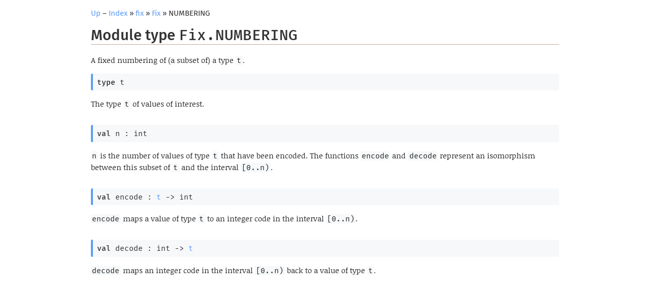

--- FILE ---
content_type: text/html
request_url: http://cristal.inria.fr/~fpottier/fix/doc/fix/Fix/module-type-NUMBERING/index.html
body_size: 816
content:
<!DOCTYPE html>
<html xmlns="http://www.w3.org/1999/xhtml"><head><title>NUMBERING (fix.Fix.NUMBERING)</title><meta charset="utf-8"/><link rel="stylesheet" href="../../../odoc.support/odoc.css"/><meta name="generator" content="odoc 3.1.0"/><meta name="viewport" content="width=device-width,initial-scale=1.0"/><script src="../../../odoc.support/highlight.pack.js"></script><script>hljs.initHighlightingOnLoad();</script></head><body class="odoc"><nav class="odoc-nav"><a href="../index.html">Up</a> – <a href="../../../index.html">Index</a> &#x00BB; <a href="../../index.html">fix</a> &#x00BB; <a href="../index.html">Fix</a> &#x00BB; NUMBERING</nav><header class="odoc-preamble"><h1>Module type <code><span>Fix.NUMBERING</span></code></h1><p>A fixed numbering of (a subset of) a type <code>t</code>.</p></header><div class="odoc-content"><div class="odoc-spec"><div class="spec type anchored" id="type-t"><a href="#type-t" class="anchor"></a><code><span><span class="keyword">type</span> t</span></code></div><div class="spec-doc"><p>The type <a href="#type-t"><code>t</code></a> of values of interest.</p></div></div><div class="odoc-spec"><div class="spec value anchored" id="val-n"><a href="#val-n" class="anchor"></a><code><span><span class="keyword">val</span> n : int</span></code></div><div class="spec-doc"><p><a href="#val-n"><code>n</code></a> is the number of values of type <a href="#type-t"><code>t</code></a> that have been encoded. The functions <a href="#val-encode"><code>encode</code></a> and <a href="#val-decode"><code>decode</code></a> represent an isomorphism between this subset of <code>t</code> and the interval <code>[0..n)</code>.</p></div></div><div class="odoc-spec"><div class="spec value anchored" id="val-encode"><a href="#val-encode" class="anchor"></a><code><span><span class="keyword">val</span> encode : <span><a href="#type-t">t</a> <span class="arrow">&#45;&gt;</span></span> int</span></code></div><div class="spec-doc"><p><a href="#val-encode"><code>encode</code></a> maps a value of type <a href="#type-t"><code>t</code></a> to an integer code in the interval <code>[0..n)</code>.</p></div></div><div class="odoc-spec"><div class="spec value anchored" id="val-decode"><a href="#val-decode" class="anchor"></a><code><span><span class="keyword">val</span> decode : <span>int <span class="arrow">&#45;&gt;</span></span> <a href="#type-t">t</a></span></code></div><div class="spec-doc"><p><a href="#val-decode"><code>decode</code></a> maps an integer code in the interval <code>[0..n)</code> back to a value of type <a href="#type-t"><code>t</code></a>.</p></div></div></div></body></html>


--- FILE ---
content_type: text/css
request_url: http://cristal.inria.fr/~fpottier/fix/doc/odoc.support/odoc.css
body_size: 9171
content:
@charset "UTF-8";
/* Copyright (c) 2016 The odoc contributors. All rights reserved.
   Distributed under the ISC license, see terms at the end of the file.
   odoc 3.1.0 */

/* Fonts */
/* noticia-text-regular - latin */
@font-face {
  font-family: 'Noticia Text';
  font-style: normal;
  font-weight: 400;
  src: url('fonts/noticia-text-v15-latin-regular.woff2') format('woff2'); /* Chrome 36+, Opera 23+, Firefox 39+, Safari 12+, iOS 10+ */
}

/* noticia-text-italic - latin */
@font-face {
  font-family: 'Noticia Text';
  font-style: italic;
  font-weight: 400;
  src: url('fonts/noticia-text-v15-latin-italic.woff2') format('woff2'); /* Chrome 36+, Opera 23+, Firefox 39+, Safari 12+, iOS 10+ */
}

/* noticia-text-700 - latin */
@font-face {
  font-family: 'Noticia Text';
  font-style: normal;
  font-weight: 700;
  src: url('fonts/noticia-text-v15-latin-700.woff2') format('woff2'); /* Chrome 36+, Opera 23+, Firefox 39+, Safari 12+, iOS 10+ */
}

/* fira-mono-regular - latin */
@font-face {
  font-family: 'Fira Mono';
  font-style: normal;
  font-weight: 400;
  src: url('fonts/fira-mono-v14-latin-regular.woff2') format('woff2'); /* Chrome 36+, Opera 23+, Firefox 39+, Safari 12+, iOS 10+ */
}

/* fira-mono-500 - latin */
@font-face {
  font-family: 'Fira Mono';
  font-style: normal;
  font-weight: 500;
  src: url('fonts/fira-mono-v14-latin-500.woff2') format('woff2'); /* Chrome 36+, Opera 23+, Firefox 39+, Safari 12+, iOS 10+ */
}

/* fira-sans-regular - latin */
@font-face {
  font-family: 'Fira Sans';
  font-style: normal;
  font-weight: 400;
  src: url('fonts/fira-sans-v17-latin-regular.woff2') format('woff2'); /* Chrome 36+, Opera 23+, Firefox 39+, Safari 12+, iOS 10+ */
}

/* fira-sans-italic - latin */
@font-face {
  font-family: 'Fira Sans';
  font-style: italic;
  font-weight: 400;
  src: url('fonts/fira-sans-v17-latin-italic.woff2') format('woff2'); /* Chrome 36+, Opera 23+, Firefox 39+, Safari 12+, iOS 10+ */
}

/* fira-sans-500 - latin */
@font-face {
  font-family: 'Fira Sans';
  font-style: normal;
  font-weight: 500;
  src: url('fonts/fira-sans-v17-latin-500.woff2') format('woff2'); /* Chrome 36+, Opera 23+, Firefox 39+, Safari 12+, iOS 10+ */
}

/* fira-sans-500italic - latin */
@font-face {
  font-family: 'Fira Sans';
  font-style: italic;
  font-weight: 500;
  src: url('fonts/fira-sans-v17-latin-500italic.woff2') format('woff2'); /* Chrome 36+, Opera 23+, Firefox 39+, Safari 12+, iOS 10+ */
}

/* fira-sans-700 - latin */
@font-face {
  font-family: 'Fira Sans';
  font-style: normal;
  font-weight: 700;
  src: url('fonts/fira-sans-v17-latin-700.woff2') format('woff2'); /* Chrome 36+, Opera 23+, Firefox 39+, Safari 12+, iOS 10+ */
}

/* fira-sans-700italic - latin */
@font-face {
  font-family: 'Fira Sans';
  font-style: italic;
  font-weight: 700;
  src: url('fonts/fira-sans-v17-latin-700italic.woff2') format('woff2'); /* Chrome 36+, Opera 23+, Firefox 39+, Safari 12+, iOS 10+ */
}


:root,
.light:root {

  scroll-padding-top: calc(var(--search-bar-height) + var(--search-padding-top) + 1em);

  /* light gruvbox theme colors */
  --bg_h: #f9f5d7;
  --bg:   #f6f8fa; /*#fbf1c7;*/
  --bg_s: #f2e5bc;
  --bg1:  #ebdbb2;
  --bg2:  #d5c4a1;
  --bg3:  #bdae93;
  --bg4:  #a89984;

  --fg:  #282828;
  --fg1: #3c3836;
  --fg2: #504945;
  --fg3: #665c54;
  --fg4: #7c6f64;

  --red:    #9d0006;
  --green:  #79740e;
  --yellow: #b57614;
  --blue:   #076678;
  --purple: #8f3f71;
  --aqua:   #427b58;
  --orange: #af3a03;
  --gray:   #928374;

  --red-dim:    #cc2412;
  --green-dim:  #98971a;
  --yellow-dim: #d79921;
  --blue-dim:   #458598;
  --purple-dim: #b16286;
  --aqua-dim:   #689d6a;
  --orange-dim: #d65d0e;
  --gray-dim:   #7c6f64;

  /* odoc colors */
  --odoc-blue: #5c9cf5;
  --odoc-bg: #FFFFFF;
  --odoc-bg1: #f6f8fa;
  --odoc-fg: #333333;
  --odoc-fg1: #1F2D3D;

}

@media (prefers-color-scheme: dark) {
  :root {
    /* dark gruvbox theme colors */
    --bg_h: #1d2021;
    --bg:   #282828;
    --bg_s: #32302f;
    --bg1:  #3c3836;
    --bg2:  #504945;
    --bg3:  #665c54;
    --bg4:  #7c6f64;

    --fg:  #fbf1c7;
    --fg1: #ebdbb2;
    --fg2: #d5c4a1;
    --fg3: #bdae93;
    --fg4: #a89984;

    --red:    #fb4934;
    --green:  #b8bb26;
    --yellow: #fabd2f;
    --blue:   #83a598;
    --purple: #d3869b;
    --aqua:   #8ec07c;
    --gray:   #928374;
    --orange: #fe8019;

    --red-dim:    #cc2412;
    --green-dim:  #98971a;
    --yellow-dim: #d79921;
    --blue-dim:   #458588;
    --purple-dim: #b16286;
    --aqua-dim:   #689d6a;
    --gray-dim:   #a89984;
    --orange-dim: #d65d0e;

    /* odoc colors */
    --odoc-blue: #5c9cf5;
    --odoc-bg: #202020;
    --odoc-bg1: #252525;
    --odoc-fg: #bebebe;
    --odoc-fg1: #777;
  }
}

:root {
  --main-background: var(--odoc-bg);
  --color: var(--odoc-fg);
  --anchor-hover: var(--fg1);
  --anchor-color: var(--bg2);
  --xref-shadow: var(--red-dim);
  --xref-unresolved: var(--blue-dim);
  --header-shadow: var(--bg3);
  --by-name-version-color: var(--bg4);
  --by-name-nav-link-color: var(--fg2);
  --target-background: color-mix(in srgb, var(--main-background) 70%, var(--odoc-blue) 30%);
  --target-border: var(--odoc-blue);
  --pre-border-color: var(--fg4);
  --link-color: var(--odoc-blue);
  --source-link-color: var(--fg4);


  --toc-color: var(--fg);
  --toc-before-color: var(--odoc-fg1);
  --toc-background: var(--odoc-bg1);
  --toc-list-border: var(--fg1);

  --hljs-bg: var(--code-background);
  --hljs-link: var(--fg2);
  --source-code-keyword: var(--orange);
  --hljs-regexp: var(--yellow);
  --hljs-title: var(--yellow-dim);

  --spec-label-color: var(--aqua);
  --spec-summary-background: var(--code-background);
  --spec-summary-border-color: var(--odoc-blue);
  --spec-summary-hover-background: var(--odoc-bg1);
  --spec-details-after-background: var(--odoc-bg1);
  --spec-details-after-border: var(--fg3);
  --search-results-border: var(--fg1);
  --search-results-shadow: var(--bg3);
  --search-highlight-color: var(--odoc-blue);
  --search-snake-color: var(--odoc-blue);
  /* code colors */
  --code-color: var(--fg);
  --code-background: var(--bg);
  --li-code-background: var(--bg);
  --li-code-color: var(--fg);


  --source-line-column: var(--fg3);
  --source-line-column-bg: var(--bg_h);

  --source-code-comment: var(--gray);
  --source-code-docstring: var(--green-dim);
  --source-code-lident: var(--fg1);
  --source-code-uident: var(--blue);
  --source-code-literal: var(--yellow);
  --source-code-keyword: var(--red);
  --source-code-underscore: var(--fg3);
  --source-code-operator: var(--purple);
  --source-code-parens: var(--orange-dim);
  --source-code-separator: var(--orange-dim);

  --hljs-variable: var(--yellow);
  --hljs-literal: var(--red);
  --hljs-name: var(--green-dim);
  --hljs-tag: var(--fg4);
  --hljs-attr: var(--purple);
  --hljs-addition: var(--green-dim);
  --hljs-addition-bg: color-mix(in srgb, var(--hljs-addition) 10%, var(--hljs-bg) 90%);
  --hljs-deletion: var(--red-dim);
  --hljs-deletion-bg: color-mix(in srgb, var(--hljs-deletion) 10%, var(--hljs-bg) 90%);



}

/* Reset a few things. */

html, body, div, span, applet, object, iframe, h1, h2, h3, h4, h5, h6, p, blockquote, pre, a, abbr, acronym, address, big, cite, code, del, dfn, em, img, ins, kbd, q, s, samp, small, strike, strong, sub, sup, tt, var, b, u, i, center, dl, dt, dd, ol, ul, li, fieldset, form, label, legend, table, caption, tbody, tfoot, thead, tr, th, td, article, aside, canvas, details, embed, figure, figcaption, footer, header, hgroup, menu, nav, output, ruby, section, summary, time, mark, audio, video {
  padding: 0;
  border: 0;
  font: inherit;
  vertical-align: baseline;

}

table {
  border-collapse: collapse;
  border-spacing: 0;
}

*, *:before, *:after {
  box-sizing: border-box;
}

html {
  font-size: 15px;
  scroll-behavior: smooth;
}

body {
  text-align: left;
  color: var(--color);
  background-color: var(--main-background);
  font-family: "Noticia Text", Georgia, serif;
  line-height: 1.5;
}

body {
  margin-left: auto;
  margin-right: auto;
  padding: 0 4ex;
  margin-top: 0;
}

body.odoc {
  max-width: 181ex;
  display: grid;
  grid-template-columns: min-content 1fr min-content;
  grid-template-areas:
    "search-bar nav      ."
    "toc-global  preamble toc-local"
    "toc-global  content  toc-local";
  column-gap: 4ex;
  grid-template-rows: auto auto 1fr;
}

body.odoc:has(> .odoc-search:focus-within) {
  grid-template-areas:
  "search-bar search-bar search-bar"
  ".          nav        ."
  "toc-global  preamble   toc-local"
  "toc-global  content    toc-local";
}

body.odoc:not(:has(> .odoc-tocs .odoc-global-toc)) {
  grid-template-areas:
  "search-bar search-bar"
  "nav        ."
  "preamble   toc-local"
  "content    toc-local";
  grid-template-columns: 1fr min-content;
}

/* When there is no global sidebar */
body.odoc:not(:has(> .odoc-tocs .odoc-global-toc)) nav.odoc-nav {
  padding-top: 0;
}

/* When there is no global sidebbar and the searchbar is focused */
body.odoc:not(:has(> .odoc-tocs .odoc-global-toc)) nav.odoc-nav:has(+ .odoc-search:focus-within) {
  padding-top: var(--search-padding-top);
}

nav.odoc-nav:has(+ .odoc-search:focus-within) {
  padding-top: 0;
}

body.odoc-src {
  display: grid;
  grid-template-columns: min-content 1fr;
  grid-template-areas:
    "search-bar nav      "
    "toc-global preamble"
    "toc-global content ";
  column-gap: 4ex;
  grid-template-rows: auto auto 1fr;
}

.odoc-content {
  grid-area: content;
}

.odoc-content > *:first-child {
  margin-top: 0;
}

.odoc-preamble > *:first-child {
  /* This make the first thing in the preamble align with the sidebar */
  padding-top: 0;
  margin-top: 0;
}

/* Add margin after the preamble if it contains more than one element. */
header.odoc-preamble:has(> :nth-child(2)) {
  margin-bottom: 30px;
}

header.odoc-preamble {
  grid-area: preamble;
}

nav {
  font-family: "Fira Sans", sans-serif;
}

nav.odoc-nav {
  grid-area: nav;
  padding-top: var(--search-padding-top);
  padding-bottom: var(--search-padding-top);
}

/* Basic markup elements */

b, strong {
  font-weight: bold;
}

i {
  font-style: italic;
}

em, i em.odd{
  font-style: italic;
}

em.odd, i em {
  font-style: normal;
}

sup {
  vertical-align: super;
}

sub {
  vertical-align: sub;
}

sup, sub {
  font-size: 12px;
  line-height: 0;
  margin-left: 0.2ex;
}

ul, ol {
  list-style-position: outside
}

ul>li {
  margin-left: 22px;
}

ol>li {
  margin-left: 27.2px;
}

li>*:first-child {
  margin-top: 0
}

/* Text alignements, this should be forbidden. */

.left {
  text-align: left;
}

.right {
  text-align: right;
}

.center {
  text-align: center;
}

/* Links and anchors */

a {
  text-decoration: none;
  color: var(--link-color);
}

.odoc-src pre a {
  color: inherit;
}

a:hover:not(.img-link) {
  box-shadow: 0 1px 0 0 var(--link-color);
}

/* Linked highlight */
*:target, .current_unit {
  background-color: var(--target-background) !important;
  border-radius: 1px;
  border: var(--target-border) 1px solid !important;
}

*:hover > a.anchor {
  visibility: visible;
}

a.anchor:before {
  content: "#";
}

a.anchor:hover {
  box-shadow: none;
  text-decoration: none;
  color: var(--anchor-hover);
}

a.anchor {
  visibility: hidden;
  position: absolute;
  /* top: 0px; */
  /* margin-left: -3ex; */
  margin-left: -1.3em;
  font-weight: normal;
  font-style: normal;
  padding-right: 0.4em;
  padding-left: 0.4em;
  /* To remain selectable */
  color: var(--anchor-color);
}

.spec > a.anchor {
  margin-left: -2.3em;
  padding-right: 0.9em;
}

.xref-unresolved {
  color: var(--xref-unresolved);
}
.xref-unresolved:hover {
  box-shadow: 0 1px 0 0 var(--xref-shadow);
}

/* Source links float inside preformated text or headings. */
a.source_link {
  float: right;
  color: var(--source-link-color);
  font-family: "Fira Sans", sans-serif;
  font-size: initial;
}

/* Section and document divisions.
   Until at least 4.03 many of the modules of the stdlib start at .h7,
   we restart the sequence there like h2  */

h1, h2, h3, h4, h5, h6, .h7, .h8, .h9, .h10 {
  font-family: "Fira Sans", sans-serif;
  font-weight: 400;
  padding-top: 0.1em;
  line-height: 1.2;
  overflow-wrap: break-word;
}

.odoc-preamble h1 {
  margin-top: 10px;
}

h1 {
  font-weight: 500;
  font-size: 2.441em;
}

h1 {
  font-weight: 500;
  font-size: 1.953em;
  box-shadow: 0 1px 0 0 var(--header-shadow);
}

h2 {
  font-size: 1.563em;
}

h3 {
  font-size: 1.25em;
}

small, .font_small {
  font-size: 0.8em;
}

h1 code, h1 tt {
  font-size: inherit;
  font-weight: inherit;
}

h2 code, h2 tt {
  font-size: inherit;
  font-weight: inherit;
}

h3 code, h3 tt {
  font-size: inherit;
  font-weight: inherit;
}

h3 code, h3 tt {
  font-size: inherit;
  font-weight: inherit;
}

h4 {
  font-size: 1.12em;
}

/* Comment delimiters, hidden but accessible to screen readers and
   selected for copy/pasting */

/* Taken from bootstrap */
/* See also https://stackoverflow.com/a/27769435/4220738 */
.comment-delim {
  position: absolute;
  width: 1px;
  height: 1px;
  padding: 0;
  margin: -1px;
  overflow: hidden;
  clip: rect(0, 0, 0, 0);
  white-space: nowrap;
  border: 0;
}

/* Preformatted and code */

tt, code, pre {
  font-family: "Fira Mono", monospace;
  font-weight: 400;
}

.odoc pre {
  padding: 0.1em;
  border: 1px solid var(--pre-border-color);
  border-radius: 5px;
  overflow-x: auto;
  text-indent: initial;
}

.odoc p code,
.odoc li code {
  background-color: var(--li-code-background);
  color: var(--li-code-color);
  border-radius: 3px;
  padding: 0 0.3ex;
}

p a > code, li a > code {
  color: var(--link-color);
}

.odoc code {
  white-space: pre-wrap;
}

/* Code blocks (e.g. Examples) */

.odoc pre code {
  font-size: 0.893rem;
}

/* Code lexemes */

.keyword {
  font-weight: 500;
}

.arrow { white-space: nowrap }

/* Module member specification */

.spec {
  background-color: var(--spec-summary-background);
  border-radius: 3px;
  border-left: 4px solid var(--spec-summary-border-color);
  border-right: 5px solid transparent;
  padding: 0.35em 0.5em;
}

.spec .label, .spec .optlabel {
  color: var(--spec-label-color);
}

li:not(:last-child) > .def-doc {
  margin-bottom: 15px;
}

/* Spacing between items */
div.odoc-spec,.odoc-include {
  margin-bottom: 2em;
}

.spec.type .variant p, .spec.type .record p {
  margin: 5px;
}

.spec.type .variant, .spec.type .record {
  margin-left: 2ch;
}

.spec.type li.variant, .spec.type li.record {
  list-style: none;
}

.spec.type .record > code, .spec.type .variant > code {
  min-width: 40%;
}

.spec.type > ol {
  margin-top: 0;
  margin-bottom: 0;
}

.spec.type .record > .def-doc, .spec.type .variant > .def-doc {
  min-width:50%;
  padding: 0.25em 0.5em;
  margin-left: 10%;
  border-radius: 3px;
  background: var(--main-background);
  box-shadow: 1px 1px 2px lightgrey;
}

div.def {
  margin-top: 0;
  text-indent: -2ex;
  padding-left: 2ex;
}

div.def-doc>*:first-child {
  margin-top: 0;
}

/* Collapsible inlined include and module */

.odoc-include details {
  position: relative;
}

.odoc-include.shadowed-include {
  display: none;
}

.odoc-include details:after {
  z-index: -100;
  display: block;
  content: " ";
  position: absolute;
  border-radius: 0 1ex 1ex 0;
  right: -20px;
  top: 1px;
  bottom: 1px;
  width: 15px;
  background: var(--spec-details-after-background, rgba(0, 4, 15, 0.05));
  box-shadow: 0 0px 0 1px var(--spec-details-after-border, rgba(204, 204, 204, 0.53));
}

.odoc-include summary {
  position: relative;
  margin-bottom: 1em;
  cursor: pointer;
  outline: none;
}

.odoc-include summary:hover {
  background-color: var(--spec-summary-hover-background);
}

/* FIXME: Does not work in Firefox. */
.odoc-include summary::-webkit-details-marker {
  color: #888; /* todo : use color from palette */
  transform: scaleX(-1);
  position: absolute;
  top: calc(50% - 5px);
  height: 11px;
  right: -29px;
}

/* Records and variants FIXME */

div.def table {
  text-indent: 0em;
  padding: 0;
  margin-left: -2ex;
}

td.def {
  padding-left: 2ex;
}

td.def-doc *:first-child {
  margin-top: 0em;
}

/* Lists of @tags */

.at-tags { list-style-type: none; margin-left: -3ex; }
.at-tags li { padding-left: 3ex; text-indent: -3ex; }
.at-tags .at-tag { text-transform: capitalize }

/* Alert emoji */

.alert::before, .deprecated::before {
  content: '⚠️ ' / '';
}

/* Since emoji */

.since::before {
  content: '🕚 ' / '';
}

/* Lists of modules */

.modules { list-style-type: none; margin-left: -3ex; }
.modules li { padding-left: 3ex; text-indent: -3ex; margin-top: 5px }
.modules .synopsis { padding-left: 1ch; }

/* Odig package index */

.packages { list-style-type: none; margin-left: -3ex; }
.packages li { padding-left: 3ex; text-indent: -3ex }
.packages li a.anchor { padding-right: 0.5ch; padding-left: 3ch; }
.packages .version { font-size: 10px; color: var(--by-name-version-color); }
.packages .synopsis { padding-left: 1ch }

.by-name nav a {
  text-transform: uppercase;
  font-size: 18px;
  margin-right: 1ex;
  color: var(--by-name-nav-link-color,);
  display: inline-block;
}

.by-tag nav a {
  margin-right: 1ex;
  color: var(--by-name-nav-link-color);
  display: inline-block;
}

.by-tag ol { list-style-type: none; }
.by-tag ol.tags li { margin-left: 1ch; display: inline-block }
.by-tag td:first-child { text-transform: uppercase; }

/* Odig package page */

.package nav, h1 nav {
  display: inline;
  font-size: 14px;
  font-weight: normal;
}

.package .version, h1 .version {
  font-size: 14px;
}

.package.info {
  margin: 0;
}

.package.info td:first-child {
  font-style: italic;
  padding-right: 2ex;
}

.package.info ul {
  list-style-type: none;
  display: inline;
  margin: 0;
}

.package.info li {
  display: inline-block;
  margin: 0;
  margin-right: 1ex;
}

#info-authors li, #info-maintainers li {
  display: block;
}

/* Sidebar and TOC */

.odoc-toc:before {
  display: block;
  content: "Contents";
  text-transform: uppercase;
  font-size: 1em;
  margin: 1.414em 0 0.5em;
  font-weight: 500;
  color: var(--toc-before-color);
  line-height: 1.2;
}

.odoc-toc.odoc-local-toc:has(~ .odoc-global-toc):before {
  content: "Local content";

}
.odoc-toc.odoc-global-toc:has(~ .odoc-local-toc):before {
  content: "Global content";
}

/* When a search bar is present, we need the sticky sidebar to be a bit lower,
   so `top` is higher  */

body.odoc:has( .odoc-search) .odoc-toc {
  --toc-top: calc(var(--search-bar-height) + 2 * var(--search-padding-top));
  max-height: calc(100vh - 2 * var(--toc-top));
  top: var(--toc-top)
}

.odoc-tocs {
  display: contents;
}

.odoc-local-toc {
  grid-area: toc-local;
}

.odoc-global-toc {
  grid-area: toc-global;
}

.odoc-toc {
  --toc-top: 20px;
  width: 42ex;
  background: var(--toc-background);
  overflow: auto;
  color: var(--toc-color);
  padding-left: 2ex;
  padding-right: 2ex;
  height: fit-content;
  border: solid 1px var(--border);
  border-radius: 5px;
  position:sticky;
  max-height: calc(100vh - 2 * var(--toc-top));
  top: var(--toc-top)
}

.odoc-toc ul li a {
  font-family: "Fira Sans", sans-serif;
  font-size: 0.95em;
  color: var(--color);
  font-weight: 400;
  line-height: 1.2em;
  display: block;
}

.odoc-toc.odoc-global-toc > ul > li {
    margin-left:0;
}

.odoc-toc.odoc-global-toc > ul > li > ul > li {
    margin-left:0;
    padding-left:0;
    border: 0;
    margin-top: 10px;
    margin-bottom: 10px;
}

.odoc-toc.odoc-global-toc > ul > li > ul > li {
    font-weight: 500;
}

.odoc-toc.odoc-global-toc > ul > li > ul > li > a {
    font-weight: inherit;
    font-size: inherit;
}

.odoc-toc.odoc-global-toc > ul > li > a {
  font-size: 1.2em;
}

:root {
  --search-bar-height: 25px;
  --search-padding-top: 1rem;
}

.odoc-search {
  position: sticky;
  top: 0;
  background: var(--main-background);
  /* This amounts to fit-content when the search is not active, but when you
  have the search results displayed, you do not want the height of the search
  container to change.  */
  height: calc(var(--search-bar-height) + 2 * var(--search-padding-top));
  width: 100%;
  padding-top: var(--search-padding-top);
  padding-bottom: var(--search-padding-top);
  z-index: 1;
  grid-area: search-bar;

}


.odoc-search .search-inner {
  width: 100%;
  position: relative;
  left: 0;
  display: grid;
  /* The second column is for the search snake, which has 0 width */
  grid-template-columns: 1fr 0fr;
  grid-row-gap: 1rem;
  /* The second row is for the search results. It has a width, but only */
  grid-template-rows: min-content 0px;
  background: transparent;
}

.odoc-search .search-bar {
  position: relative;
  z-index: 2;
  font-size: 1em;
  transition: font-size 0.3s;
  box-shadow: 0px 0px 0.2rem 0.3em var(--main-background);
  height: var(--search-bar-height);
  border: 1px solid var(--fg4);
  /* inputs are of fixed size by default, even if you display:block them */
  width: 100%;
  color: var(--odoc-fg);
  background: var(--odoc-bg1);
  border-radius: 5px;
  outline: none;
}

.odoc-search:focus-within {
  width: 100%;
}

.odoc-search:focus-within .search-bar {
  font-size: 1.1em;
  border-color: var(--search-highlight-color);
}

.search-bar:focus-visible {
  outline: 2px solid var(--search-highlight-color);
}

.search-bar::placeholder {
  color: var(--fg3);
}

.odoc-search:not(:focus-within) .search-result {
  display: none;
}

.odoc-search .search-result:empty {
  display: none;
}

.odoc-search .search-result {
  grid-row: 2;
  background: var(--toc-background);
  position: absolute;
  left: 0;
  right: 0;
  border: solid;
  border-color: var(--search-results-border);
  border-width: 1px;
  border-radius: 6px;
  box-shadow: 0 3px 10px 2px var(--search-results-shadow), 0 0 3px 4px var(--main-background), 0px -1rem 0px 0px var(--main-background);
  /* Works better on smallish screens with this */
  max-height: calc(min(40rem, 50vh));
  overflow-y: auto;
}


.odoc-search .search-no-result {
  color: var(--color);
  border-bottom: var(--search-results-border) solid 1px;
  background-color: inherit;
  outline: 0;
  padding: 10px;
  padding-right: 0.5rem;
}

.search-bar-container {
  display: flex;
  align-items: stretch;
  border-bottom: 1rem solid var(--main-background);
}

.search-snake {
  grid-row: 1;
  grid-column: 2;
  display: flex;
  align-items: center;
  width: 0;
  z-index: 2;
  position: relative;
  left: 0;
  margin-top: 4px;
  margin-bottom: 4px;
  /* Otherwise the search snake flickers for very fast searches. */
  transition: opacity 0.2s;
  opacity: 0;
}

.search-snake.search-busy {
  opacity: 1;
}

.search-snake:before {
  content: " ";
  display: block;
  aspect-ratio: 1 / 1;
  height: 100%;
  margin-right: 4px;
  border-radius: 50%;
  border: 3px solid #aaa;
  border-color: var(--search-snake-color) transparent var(--search-snake-color) transparent;
  animation: search-snake 1.2s linear infinite;
  position: absolute;
  right: 0;
}

@keyframes search-snake {
  0% {
    transform: rotate(0deg);
  }

  100% {
    transform: rotate(360deg);
  }
}

:root {
  --kind-font-size-factor: 0.8;
}

.odoc-search .search-entry {
  color: var(--color);
  display: grid;
  /* Possible kinds are the following :
     "doc" "type" "mod" "exn" "class" "meth" "cons" "sig" "cons" "field" "val"
     and "ext".
     As the longest is 5 characters (and the font monospace), we give 5
     character size to the column. However the font used for kind is a little
     smaller, so we adjust by this factor.
     */
  grid-template-columns: [kinds] calc(var(--kind-font-size-factor) * 5ch) [titles] 1fr;
  column-gap: 0.5rem;
  border-bottom: var(--search-results-border) solid 1px;
  background-color: inherit;
  outline: 0;
  padding: 0.4rem 0.4rem 0.7rem 0.7rem;
}
.odoc-search .search-entry p {
  margin: 0;
  overflow: hidden;
  text-overflow: ellipsis;
  white-space: nowrap;
}

.odoc-search .search-result .search-entry:focus-visible {
  box-shadow: none;
  background-color: var(--target-background);
}

.odoc-search .search-entry:hover {
  box-shadow: none;
  background-color: var(--main-background);
}

.odoc-search .search-entry .entry-kind {
  grid-row: 1/2;
  grid-column: 1/2;
  line-height: 1.4rem;
  font-size: calc(var(--kind-font-size-factor) * 1em);
  font-weight: bold;
  text-align: right;
  position: relative;
  bottom: 0;
}

.odoc-search .search-entry pre {
  border: none;
  margin: 0;
}

.odoc-search .search-entry pre code {
  font-size: 1em;
  background-color: var(--code-background);
  color: var(--code-color);
  border-radius: 3px;
  padding: 0 0.3ex;
}

.odoc-search .search-entry .entry-title {
  width: 100%;
  display: block;
  grid-column: 2/2;
  grid-row: 1/2;
  align-self: end;
  line-height: 1.4rem;
  white-space: nowrap;
  overflow: hidden;
  text-overflow: ellipsis;
}

.odoc-search .entry-name {
  font-weight: bold;
}

.odoc-search .prefix-name {
  font-weight: bold;
}

.odoc-search .search-entry .prefix-name {
  opacity: 0.7;
}

.odoc-search .entry-rhs {
  white-space: nowrap;
}

.odoc-search .search-entry .entry-content {
  flex-grow: 1;
  flex-shrink: 1;
  min-width: 0;
}

.odoc-search .search-entry .entry-comment {
  max-height: 1.5em;
  overflow: hidden;
  text-overflow: ellipsis;
  white-space: nowrap;
  font-size: 0.95em;
  grid-row: 2/2;
  grid-column: 2/2;
}

.odoc-search .search-entry .entry-comment ul {
  white-space: nowrap;
  display: inline;
}

.odoc-search .search-entry .entry-comment li {
  display: inline;
  white-space: nowrap;
}

.odoc-search .search-entry .entry-comment ul>li::before {
  content: '•';
}

.odoc-search .search-entry .entry-comment div {
  display: inline;
  white-space: nowrap;
}

.odoc-search .search-entry .entry-comment p {
  display: inline;
  white-space: nowrap;
}

.odoc-search .search-entry .entry-comment code {
  display: inline;
  white-space: nowrap;
}

/* First level titles */

.odoc-toc>ul>li>a {
  font-weight: 500;
}

.odoc-toc ul li ul {
  margin: 0px;
  padding-top: 0.25em;
}

.odoc-toc ul {
  list-style-type: none;
}

.odoc-toc ul li {
  padding: 0.25em 0;
}

.odoc-toc>ul>li {
  margin-left: 0;
  margin-bottom: 0.3em;
}

.odoc-toc ul li li {
  border-left: 1px solid var(--toc-list-border);
  margin-left: 5px;
  padding-left: 12px;
}

/* Tables */

.odoc-table {
  margin: 1em;
}

.odoc-table td,
.odoc-table th {
  padding-left: 0.5em;
  padding-right: 0.5em;
  border: 1px solid black;
}

.odoc-table th {
  font-weight: bold;
}

/* Mobile adjustements. */

@media only screen and (max-width: 210ex) {
  body.odoc {
    max-width: 132ex;
    grid-template-areas:
      "search-bar nav"
      "sidebar    preamble"
      "sidebar    content";
  }
  body.odoc .odoc-tocs {
      display: flex;
      grid-area: sidebar;
      flex-direction : column;
      gap: 20px;
  }
  body.odoc .odoc-tocs .odoc-toc {
    position: unset;
    max-height: unset;
  }
  body.odoc:has(.odoc-search:focus-within) {
    grid-template-areas:
      "search-bar search-bar"
      ".          nav"
      "sidebar    preamble"
      "sidebar    content";
  }
  body.odoc:not(:has(> .odoc-tocs .odoc-global-toc)) {
    grid-template-areas:
    "search-bar nav"
    "sidebar    preamble"
    "sidebar    content";
    grid-template-columns: min-content 1fr;
  }
}

@media only screen and (max-width: 110ex) {
  body.odoc {
    margin: 2em;
    padding: 0;
    grid-template-areas:
      "search-bar"
      "nav"
      "preamble"
      "toc-local"
      "content"
      "toc-global";
    grid-template-columns: 1fr;
  }
  body.odoc:has(> .odoc-search:focus-within) {
    /* This is the same as when there is no focus on the search bar, this is
    just to prevent the default "wide layout" rule from changing anything. */
    grid-template-areas:
      "search-bar"
      "nav"
      "preamble"
      "toc-local"
      "content"
      "toc-global";
    grid-template-columns: 1fr;
  }
  body.odoc:not(:has(> .odoc-tocs .odoc-global-toc)) {
    grid-template-areas:
      "search-bar"
      "nav"
      "preamble"
      "toc-local"
      "content"
      "toc-global";
    grid-template-columns: 1fr;
  }
  body.odoc .odoc-search {
    position: relative;
    height: calc(var(--search-bar-height) + 2 * var(--search-padding-top));
  }
  body.odoc nav.odoc-nav {
    padding-top: 0;
    padding-bottom: var(--search-padding-top);
  }
  body.odoc .odoc-tocs {
    display: contents;
  }
  body.odoc .odoc-tocs .odoc-toc {
    position: static;
    width: auto;
    min-width: unset;
    max-width: unset;
    max-height: unset;
    border: none;
    padding: 0.2em 1em;
    border-radius: 5px;
    margin-bottom: 2em;
  }
}

/* Print adjustements. */

@media print {
  body {
    color: black;
    background: white;
  }

  body nav:first-child {
    visibility: hidden;
  }
}

/* Source code. */

.source_container {
  display: flex;
  grid-area: content;
  margin-top: 0;
}

.source_line_column {
  padding-right: 0.5em;
  text-align: right;
  color: var(--source-line-column);
  background: var(--source-line-column-bg);
}

.source_line {
  padding: 0 1em;
}

.source_code {
  flex-grow: 1;
  background: var(--code-background);
  padding: 0 0.3em;
  color: var(--code-color);
}

/* Source directories */

.odoc-directory::before {
  content: "📁";
  margin: 0.3em;
  font-size: 1.3em;
}

.odoc-file::before {
  content: "📄";
  margin: 0.3em;
  font-size: 1.3em;
}

.odoc-folder-list {
  list-style: none;
}

/* Syntax highlighting (based on github-gist) */

.hljs {
  display: block;
  background: var(--code-background);
  padding: 0.5em;
  color: var(--color);
  overflow-x: auto;
}

.hljs-comment,
.hljs-meta {
  color: var(--source-code-comment);
}

.hljs-string,
.hljs-variable,
.hljs-template-variable,
.hljs-strong,
.hljs-emphasis,
.hljs-quote,
.hljs-literal {
  color: var(--source-code-literal);
}

.hljs-keyword,
.hljs-selector-tag {
  color: var(--source-code-keyword);
}

.hljs-type,
.hljs-class .hljs-title {
  color: var(--source-code-uident);
  font-weight: 500;
}

.hljs-symbol,
.hljs-bullet,
.hljs-attribute {
  color: var(--hljs-literal);
}

.hljs-section,
.hljs-name {
  color: var(--hljs-name);
}

.hljs-tag {
  color: var(--hljs-tag);
}

.hljs-attr,
.hljs-selector-id,
.hljs-selector-class,
.hljs-selector-attr,
.hljs-selector-pseudo {
  color: var(--hljs-attr);
}

.hljs-addition {
  color: var(--hljs-addition);
  background-color: var(--hljs-addition-bg);
}

.hljs-deletion {
  color: var(--hljs-deletion);
  background-color: var(--hljs-deletion-bg);
}

.hljs-link {
  text-decoration: underline;
}

/* Keywords */
.AND, .ANDOP, .AS, .ASSERT,
.BAR, .BEGIN,
.CLASS, .CONSTRAINT,
.DO, .DONE, .DOWNTO,
.ELSE, .END, .EXCEPTION, .EXTERNAL,
.FOR, .FUN, .FUNCTION, .FUNCTOR,
.IF, .IN, .INCLUDE, .INHERIT, .INITIALIZER,
.LAZY, .LESSMINUS, .LET, .LETOP,
.MATCH, .METHOD, .MINUSGREATER, .MODULE, .MUTABLE,
.NEW, .NONREC,
.OBJECT, .OF, .OPEN,
.PERCENT, .PRIVATE,
.REC,
.SEMISEMI, .SIG, .STRUCT,
.THEN, .TO, .TRY, .TYPE,
.VAL, .VIRTUAL,
.WHEN, .WITH, .WHILE
{
  color: var(--source-code-keyword);;
}

/* Separators */
.COMMA, .COLON, .COLONGREATER, .SEMI {
  color: var(--source-code-separator);
}

/* Parens
   `begin` and `end ` are excluded because `end` is used in other, more
   keyword-y contexts*/
.BARRBRACKET,
.LBRACE,
.LBRACELESS,
.LBRACKET,
.LBRACKETAT,
.LBRACKETATAT,
.LBRACKETATATAT,
.LBRACKETBAR,
.LBRACKETGREATER,
.LBRACKETLESS,
.LBRACKETPERCENT,
.LBRACKETPERCENTPERCENT,
.LPAREN,
.RBRACE,
.RBRACKET,
.RPAREN
{
  color: var(--source-code-parens);
}

/* Prefix operators */
.ASSERT, .BANG, .PREFIXOP,
/* Infix operators.
   A choice had to be made for equal `=` which is both a keyword and an operator.
   It looked better having it as an operator, because when it is a keyword,
   there are already loads of keyword around.
   It would look even nicer if there was a way to distinguish between these
   two cases.*/
.INFIXOP0, .INFIXOP1, .INFIXOP2, .INFIXOP3, .INFIXOP4,
.BARBAR, .PLUS, .STAR, .AMPERAMPER, .AMPERAND, .COLONEQUAL, .GREATER, .LESS,
.MINUS, .MINUSDOT, .MINUSGREATER, .OR, .PLUSDOT, .PLUSEQ, .EQUAL
{
  color: var(--source-code-operator);
}

/* Upper case ident
   `true` and `false` are considered uident here, because you can bind them in a
   constructor defintion :
   ```ocaml
   type my_bool =
     | true of string
     | false
     | Other of int
   ```
*/
.UIDENT, .COLONCOLON, .TRUE, .FALSE {
  color: var(--source-code-uident);

}

/* Lower case idents.
   Quotes are here because of `type 'a t = 'a list`,
   and question mark and tildes because of
   ```ocaml
   let f ~a ?b () = Option.map a b
   ```
*/
.LIDENT, .QUESTION, .QUOTE, .TILDE {
  color: var(--source-code-lident);
}

/* Litterals */
 .STRING, .CHAR, .INT, .FLOAT, .QUOTED_STRING_EXPR, .QUOTED_STRING_ITEM {
  color: var(--source-code-literal);
}

.UNDERSCORE {
  color: var(--source-code-underscore);
}

.DOCSTRING {
  color: var(--source-code-docstring);
}

.COMMENT {
  color: var(--source-code-comment);
}

/*---------------------------------------------------------------------------
   Copyright (c) 2016 The odoc contributors

   Permission to use, copy, modify, and/or distribute this software for any
   purpose with or without fee is hereby granted, provided that the above
   copyright notice and this permission notice appear in all copies.

   THE SOFTWARE IS PROVIDED "AS IS" AND THE AUTHOR DISCLAIMS ALL WARRANTIES
   WITH REGARD TO THIS SOFTWARE INCLUDING ALL IMPLIED WARRANTIES OF
   MERCHANTABILITY AND FITNESS. IN NO EVENT SHALL THE AUTHOR BE LIABLE FOR
   ANY SPECIAL, DIRECT, INDIRECT, OR CONSEQUENTIAL DAMAGES OR ANY DAMAGES
   WHATSOEVER RESULTING FROM LOSS OF USE, DATA OR PROFITS, WHETHER IN AN
   ACTION OF CONTRACT, NEGLIGENCE OR OTHER TORTIOUS ACTION, ARISING OUT OF
   OR IN CONNECTION WITH THE USE OR PERFORMANCE OF THIS SOFTWARE.
  ---------------------------------------------------------------------------*/
